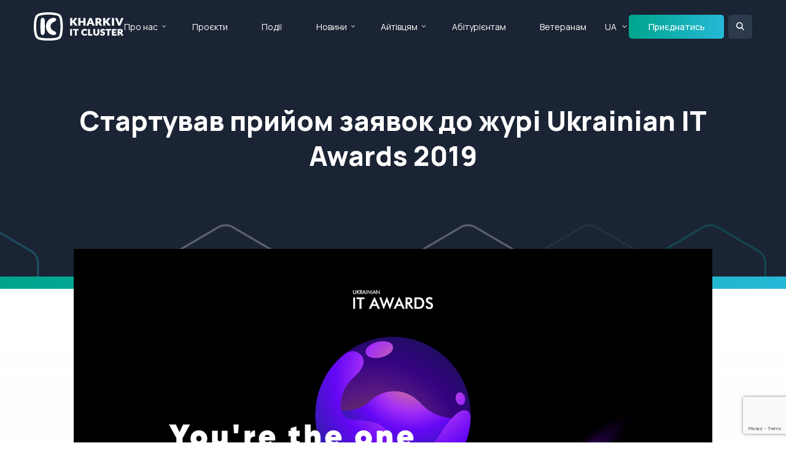

--- FILE ---
content_type: text/html; charset=utf-8
request_url: https://it-kharkiv.com/events/ua/startuvav-pryjom-zayavok-do-zhuri-ukrainian-it-awards-2019
body_size: 7506
content:
<!doctype html>
<html lang="en">

<head>
 <link media="all" rel="stylesheet" href="/cms-assets/css/main.css" nonce='b6f3a134d775fbd782616ddd316812e8'>
<meta charset="utf-8">
<meta name="viewport" content="width=device-width, initial-scale=1, shrink-to-fit=no">


    <link rel="canonical" href="https://it-kharkiv.com/events/ua/startuvav-pryjom-zayavok-do-zhuri-ukrainian-it-awards-2019">


<meta property="og:locale" content="uk_UA">
<meta property="og:type" content="article">
<meta property="og:title" content="Стартував прийом заявок до журі Ukrainian IT Awards 2019 – Kharkiv IT Cluster">
<meta property="og:description" content="">
<meta property="og:url" content="https://it-kharkiv.com/events/ua/startuvav-pryjom-zayavok-do-zhuri-ukrainian-it-awards-2019">
<meta property="og:site_name" content="Kharkiv IT Cluster">

<link rel="preconnect" href="https://fonts.googleapis.com">
<link rel="preconnect" href="https://fonts.gstatic.com" crossorigin>
<link href="https://fonts.googleapis.com/css2?family=Manrope:wght@200..800&display=swap" rel="stylesheet">

<link rel="stylesheet" href="https://code.jquery.com/ui/1.13.2/themes/base/jquery-ui.css">
<link rel="stylesheet" href="https://cdn.jsdelivr.net/npm/swiper@9/swiper-bundle.min.css">
<link rel="stylesheet" href="https://cdnjs.cloudflare.com/ajax/libs/fancybox/3.5.7/jquery.fancybox.min.css">
<link rel="stylesheet" href="/css/main.min.css">

<script src="https://code.jquery.com/jquery-3.7.1.min.js" integrity="sha256-/JqT3SQfawRcv/BIHPThkBvs0OEvtFFmqPF/lYI/Cxo=" crossorigin="anonymous"></script>
<script src="https://cdnjs.cloudflare.com/ajax/libs/jquery-migrate/3.0.1/jquery-migrate.js"></script>
<script src="https://code.jquery.com/ui/1.13.2/jquery-ui.js"></script>
<script src="https://cdn.jsdelivr.net/npm/swiper@9/swiper-bundle.min.js"></script>
<script src="https://cdnjs.cloudflare.com/ajax/libs/fancybox/3.5.7/jquery.fancybox.min.js"></script>
<script type="text/javascript" src="https://maps.googleapis.com/maps/api/js?key=AIzaSyANHh3erG5-mNfGYXzRDZA2H_jnrkfEWxg"></script>
<script src="https://kit.fontawesome.com/ed9b260dd8.js" crossorigin="anonymous"></script>
<script src="/js/jquery.main.js"></script>
<script src="/js/sort.js"></script>

<title>Стартував прийом заявок до журі Ukrainian IT Awards 2019 – Kharkiv IT Cluster</title>
<script src='https://www.google.com/recaptcha/api.js?render=6Ld5QIoUAAAAAKznGOlK7z6mgqJ8ajRUc3CK5M17' nonce='b6f3a134d775fbd782616ddd316812e8'></script>
<script src="/cms-assets/js/ecommerce/price-calculation.min.js?v=" nonce='b6f3a134d775fbd782616ddd316812e8'></script>
 
 </head>

<body>
    <div id="wrapper">
<div class="loader-holder"><div class="loader"><div></div><div></div><div></div><div></div></div></div>
<header id="header">
    <div class="container">
        <div class="logo-holder">
            <a href="#" class="nav-opener"><span></span></a>
            <div class="logo">
                <a href="/">
                    <img class="white-logo" src="/images/logo.svg" alt="">
                    <img class="colored-logo" src="/images/logo-colored.svg" alt="">
                </a>
            </div>
        </div>
        <div class="nav-holder">
            <div class="search-holder">
                <form action="/search-results" class="form">
                    <input type="search" name="SearchKeyword" placeholder="Пошук"/>
                    <button type="submit"><i class="icon-search"></i></button>
                </form>
            </div>
<nav id="nav">
	<ul class="reset-list">
<li>
	<a href="#"
>Про нас</a>
    <div class="drop-down">
        <ul class="reset-list">
<li>
	<a href="/about-us"
>Kharkiv IT Cluster</a>
</li><li>
	<a href="/it-kharkiv"
>IT Харків</a>
</li><li>
	<a href="/members"
>Усі учасники</a>
</li><li>
	<a href="/it-companies-catalog"
>Каталог IT компаній</a>
</li><li>
	<a href="/join-company"
>Приєднатися</a>
</li><li>
	<a href="/contact-us"
>Контакти</a>
</li>        </ul>
    </div>
</li><li>
	<a href="/projects"
>Проєкти</a>
</li><li>
	<a href="/events"
>Події</a>
</li><li>
	<a href="#"
>Новини</a>
    <div class="drop-down">
        <ul class="reset-list">
<li>
	<a href="/news"
>Усі новини</a>
</li><li>
	<a href="/media-about-us"
>ЗМІ про нас</a>
</li>        </ul>
    </div>
</li><li>
	<a href="#"
>Айтівцям</a>
    <div class="drop-down">
        <ul class="reset-list">
<li>
	<a href="/vacancies"
>Вакансії</a>
</li>        </ul>
    </div>
</li><li>
	<a href="https://portal-abiturienta.it-kharkiv.com/"
	target="_blank">Абітурієнтам</a>
</li><li>
	<a href="/projects/veterans2it-courses"
>Ветеранам </a>
</li>	</ul>
</nav>            <nav id="lang">
                <ul class="reset-list">
                    <li class="selected">
                        <a href="#">UA</a>
                        <div class="drop-down">
                            <ul class="reset-list">
                                <li class="selected"><a href="#">UA</a></li>
                                <li><a class="languageChangeButton" data-lang="to-eng" href="">EN</a></li>
                            </ul>
                        </div>
                    </li>
                </ul>
            </nav>
            <div class="info-holder">
                <ul class="company-info">
                    <li>
                        <i class="icon icon-location"></i>
                        <div class="text">
                            <address>м. Харків, <br> вул. Громадянська, 11/13</address>
                        </div>
                    </li>
                    <li>
                        <i class="icon icon-phone"></i>
                        <div class="text">
                            <a href="tel:+38(073)658-88-46">+38(073)658-88-46</a> <br>
                            <a href="tel:+38(050)658-88-46">+38(050)658-88-46</a>
                        </div>
                    </li>
                    <li>
                        <i class="icon icon-email"></i>
                        <div class="text">
                            <a href="mailto: info@it-kharkiv.com"> info@it-kharkiv.com</a>
                        </div>
                    </li>
                </ul>
                <ul class="social-networks">
                    <li><a href="https://www.facebook.com/kharkivitcluster/"><i class="icon icon-facebook"></i></a></li>
                    <li><a href="https://www.instagram.com/kharkiv.it.cluster/"><i class="icon icon-instagram"></i></a></li>
                    <li><a href=""><i class="icon icon-twitter"></i></a></li>
                    <li><a href="https://www.linkedin.com/company/kharkiv-it-cluster"><i class="icon icon-linkedin2"></i></a></li>
                </ul>
            </div>
        </div>
        <a href="/join-company" class="btn small">Приєднатись</a>
        <div class="header-search">
            <a href="#" class="search-opener"></a>
            <div class="form-holder">
                <form action="/search-results" class="form">
                    <input type="search" name="SearchKeyword" placeholder="Пошук"/>
                    <button type="submit"><i class="icon icon-search"></i></button>
                </form>
            </div>
        </div>
    </div>
</header>        <main id="main" role="main">


    <section class="banner">
        <div class="container">
            <div class="text">
                <h1>Стартував прийом заявок до журі Ukrainian IT Awards 2019</h1>
            </div>
        </div>
    </section>
            <section class="section module-detail-section corner-top"  data-cms_ose_item_id="71222" data-cms_ose_reload_page="true" style="position: relative">
    <div class="container">
        <div class="content03">
                    <img class="main-img" src="/images/2019/06/IT-AWARD-Jury_1280x720.png?width=1040&height=582&mode=crop" alt="">
            <div class="row-holder event-detail">
                <div class="col-3">
                    <p class="date-icon"><i class="icon icon-calendar"></i> Дата події:</p>
                        <strong class="date"><span>07</span> Серпня 2019</strong>
                </div>
                <div class="col-3">
                    <p class="location"><i class="icon icon-time"></i> Час проведення</p>
                    <time class="date">00:00 </time>
                </div>
                <div class="col-3">
                    <p class="location"><i class="icon icon-location"></i> Місце проведення</p>
                    <address>м. Київ, Паркова дорога 16а
</address>
                </div>
            </div>
            
            
            
            <div class="content04">
                <div class="text-holder">
                </div>
            </div>
            
            <div class="content04">
                <div class="text-holder">
                    <a href="https://itukraine.org.ua/"><span>Асоціація «ІТ Ukraine»</span></a><span> оголошує про старт прийому заявок на участь у почесному журі всеукраїнського незалежного щорічного  конкурсу</span><a href="https://itawards.ua/ua/"><span> «Ukrainian IT Awards 2019»</span></a><span>.</span>
<span>Ukrainian IT Awards – це некомерційний проект, покликаний знайти та відзначити найкращих професіоналів ІТ- галузі в різних спеціалізаціях та напрямках. Цього року в рамках конкурсу буде обрано кращих з кращих у 10 номінаціях: DevOps, Design, Business Analysis, Software Engineering, Software Architecture, Research, Quality Assurance, Project Management, Product Management та IT Education.</span>
<span>До обов'язків журі конкурсу входитиме аналіз здобутків, професійних досягнень кандидатів, а також індивідуальні співбесіди з фіналістами та обрання переможців.</span>
<span>«Щороку у роботі над обранням кращих ІТ-спеціалістів України ми збираємо провідних технологічних експертів галузі – говорить  Deputy Director of Business Development Асоціації та координатор Ukrainian IT Awards Тетяна Назарчук. – Надзвичайно приємно, що з кожним роком все більше експертів готові приділити свій час та досвід цьому проекту. Так, торік ми отримали понад 100 заявок від кандидатів в журі. Експертна рада конкурсу ретельно обирає кандидатів, фокусуючись, по-перше, на досвіді кандидатів, а по-друге, на балансі представників різних компаній у кожній номінації».</span>
<span>Прийом заявок триватиме з 26 травня до 6 червня 2019 року. Для того, щоб подати заявку на участь у складі журі Ukrainian IT Awards, необхідно </span><a href="https://itawards.ua/ua/#nomination-940"><span>заповнити аплікаційну форму на сайті</span></a><span> конкурсу. </span>
<span>Імена переможців Ukrainian IT Awards будуть оголошені на урочистій церемонії нагородження, яка відбудеться 7 вересня 2019 року у Києві.</span>
<span>Якщо ви маєте питання або пропозицію пишіть на електронну адресу </span><a href="mailto:office@itukraine.org.ua"><span>office@itukraine.org.ua</span></a><span> або телефонуйте за номером +38 099 266 39 03.</span>
<span>Стежити за новинами та перебігом конкурcу можна на офіційних Facebook-сторінках </span><a href="https://www.facebook.com/itukraine.org.ua/"><span>Асоціації</span></a><span> та </span><a href="https://www.facebook.com/itawards.ua"><span>Ukrainian IT Awards</span></a><span>. </span>
                </div>
            </div>
            
            <div class="content06">

                <div class="row-holder speakers-list">

                </div>
            </div>
        </div>
    </div>
<button data-cms_ose_edit_item_button="71222" class="cms_ose_editing_button" style="z-index:98;"><svg xmlns="http://www.w3.org/2000/svg" viewBox="0 0 500 500"><defs><style>.cms_ose_editing_button__style-1 { fill: #0091ea;}.cms_ose_editing_button__style-2 { fill: #fff; }</style></defs><g id="layer-2" data-name="layer 2"><g id="layer-1-2" data-name="layer-1"> <circle class="cms_ose_editing_button__style-1" cx="250" cy="250" r="250" /><path class="cms_ose_editing_button__style-2" d="M297.26,150.29a27,27,0,0,1,38.21,0l16.62,16.63a27,27,0,0,1,0,38.2l-20.41,20.41-54.83-54.82Zm24.89,84.77-98.36,98.32A37.07,37.07,0,0,1,208,342.74l-50.75,14.93a9.49,9.49,0,0,1-10-2.91,9.27,9.27,0,0,1-2.55-9.66l14.92-50.74A37.31,37.31,0,0,1,169,278.59l98.33-98.34Z" /></g></g></svg></button>
<button data-cms_ose_delete_item_button="71222" class="cms_ose_editing_button" style="z-index:98;"><svg xmlns="http://www.w3.org/2000/svg" viewBox="0 0 500 500"><defs><style>.cms_ose_editing_button__style-1 {  fill: #0091ea;   }.cms_ose_editing_button__style-2 {   fill: #fff;    }</style></defs><g id="layer-2" data-name="layer 2"> <g id="layer-1-2" data-name="layer-1"> <circle class="cms_ose_editing_button__style-1" cx="250" cy="250" r="250" /> <path class="cms_ose_editing_button__style-2" d="M212.53,150.08a13.44,13.44,0,0,1,12-7.44H275.2a13.44,13.44,0,0,1,12,7.44l3,6h40.38a13.46,13.46,0,1,1,0,26.92H169.12a13.46,13.46,0,0,1,0-26.92H209.5ZM321.72,338.69A20.23,20.23,0,0,1,301.58,358H198.19A20.25,20.25,0,0,1,178,338.69l-9.29-142.21h161.9Z" /> </g> </g></svg></button>
</section>

<section class="section">
    <div class="text-center">
        <p class="intro-p">Стартував прийом заявок до журі Ukrainian IT Awards 2019</p>
            <p class="h1">Подія завершена</p>
    </div>
</section>

<div class="popup fancybox-content" id="booking-popup" style="display: none;">
    <h3>Реєстрація</h3>
<form action="/forms/cases.ashx?form=booking_form&isSubscription=false" name="booking_form"  method="post" enctype="multipart/form-data">
	<input type="text" id="FirstName" name="FirstName" placeholder="Ім’я">
	<input type="text" id="LastName" name="LastName" placeholder="Прізвище">
	<input type="email" id="Email" name="Email" required placeholder="Email">
	<input type="hidden" name="Payment_ModuleItemId" value="71222"/>
	<input type="text" data-event_one_item_price="0" name="Payment_ItemQuantity" value="1"/>
	<select id="Payment_Type" name="Payment_Type">
    	<option value="CreditCard">Credit Card</option>
    	<option value="Paypal">Paypal</option>
    	<option value="Free">Free Payment</option>
    	<option value="Cash">Cash</option>
    	<option value="EFT">EFT</option>
    	<option value="Cheque">Cheque</option>
    	<option value="MoneyOrder">Money Order</option>
	</select>
<div id="paymentFields_booking_form" class="0_payment_wrapper"></div>
<input type="hidden" name="Payment_Data"/>
<input type="hidden" name="Payment_Data_Descriptor"/>
<div id="paymentErrors_booking_form" role="alert"></div>
	<input type="hidden" name="Payment_Amount" value="0"/>
	<input type="text" disabled="disabled" id="PaymentTotalCost" value="0"/>
	<script>
 		'use strict';grecaptcha.ready(function(){function e(a){grecaptcha.execute("6Ld5QIoUAAAAAKznGOlK7z6mgqJ8ajRUc3CK5M17",{action:'general_form_booking_form'}).then(function(b){document.querySelector(".g-recaptcha-response-v3-booking_form").value=b;a&&a()})}window.customFormSubmit=new Event("customFormSubmit");let a=document.querySelector(".g-recaptcha-response-v3-booking_form").closest("form");if(null!=a){let d=!0,b=0,c=document.getElementById("paymentFields_"+a.getAttribute("name"));a.onsubmit = function(f){f.preventDefault(); if (!a.classList.contains("form-validation-error")){if(d)return b++,d=!1,a.CMS_CustomSubmit=new Event("CMS_CustomSubmit",{cancelable:!0}),e(function(){c?"true"===c.dataset.paymentEnabled?(a.dispatchEvent(window.customFormSubmit),b=0,d=!0):a.dispatchEvent(window.customFormSubmit):(a.CMS_CustomSubmit.data={form:a},a.dispatchEvent(a.CMS_CustomSubmit))}),!1;0<b&&b++;if(1<b)return alert("Form submission is in progress."),!1}};c||a.addEventListener("CMS_CustomSubmit",function(c){ c.defaultPrevented ? (b = 0, d = !0) : a.submit()})}else e()}); 
	</script>
	<input type="hidden" class="g-recaptcha-response-v3-booking_form" name="g-recaptcha-response-v3">
	<input class="btn" type="submit" value="Підтвердити">
</form></div>

<section class="section email-section">
   <div class="alt-holder">
       <div class="container">
           <h2>Підписка на email-розсилку</h2>
           <p>Бажаєте бути в курсі свіжих подій IT-сфери регіону? <br>
               Підпишіться на нашу розсилку!</p>
<form class="form" action="/forms/cases.ashx?form=mailing-list&isSubscription=false" name="mailing-list"  method="post" enctype="multipart/form-data">
	<input type="text" id="FirstName" name="FirstName" placeholder="Ім’я *" required>
	<input type="email" id="Email" name="Email"  placeholder="Email *" required>
	<script>
 		'use strict';grecaptcha.ready(function(){function e(a){grecaptcha.execute("6Ld5QIoUAAAAAKznGOlK7z6mgqJ8ajRUc3CK5M17",{action:'general_form_mailing_list'}).then(function(b){document.querySelector(".g-recaptcha-response-v3-mailing-list").value=b;a&&a()})}window.customFormSubmit=new Event("customFormSubmit");let a=document.querySelector(".g-recaptcha-response-v3-mailing-list").closest("form");if(null!=a){let d=!0,b=0,c=document.getElementById("paymentFields_"+a.getAttribute("name"));a.onsubmit = function(f){f.preventDefault(); if (!a.classList.contains("form-validation-error")){if(d)return b++,d=!1,a.CMS_CustomSubmit=new Event("CMS_CustomSubmit",{cancelable:!0}),e(function(){c?"true"===c.dataset.paymentEnabled?(a.dispatchEvent(window.customFormSubmit),b=0,d=!0):a.dispatchEvent(window.customFormSubmit):(a.CMS_CustomSubmit.data={form:a},a.dispatchEvent(a.CMS_CustomSubmit))}),!1;0<b&&b++;if(1<b)return alert("Form submission is in progress."),!1}};c||a.addEventListener("CMS_CustomSubmit",function(c){ c.defaultPrevented ? (b = 0, d = !0) : a.submit()})}else e()}); 
	</script>
	<input type="hidden" class="g-recaptcha-response-v3-mailing-list" name="g-recaptcha-response-v3">
	<input type="submit" class="btn" value="Підписатися">
</form>       </div>
   </div>
</section>        </main>
<footer id="footer" class="footer">
    <div class="container">
        <div class="row-holder mobile-hide">
            <div class="col-2">
                <p class="h6">Про нас</p>
<ul class="footer-nav">
<li>
	<a href="/about-us"
>Kharkiv IT Cluster</a>
</li><li>
	<a href="/it-kharkiv"
>IT Харків</a>
</li><li>
	<a href="/members"
>Усі учасники</a>
</li><li>
	<a href="/it-companies-catalog"
>Каталог IT компаній</a>
</li><li>
	<a href="/join-company"
>Приєднатися</a>
</li><li>
	<a href="/contact-us"
>Контакти</a>
</li></ul>            </div>
            <div class="col-2">
                <p class="h6">Проєкти</p>
<ul class="footer-nav">
<li>
	<a href="/projects"
>Усі проєкти</a>
</li><li>
	<a href="#"
>Ветеранам</a>
</li></ul>            </div>
            <div class="col-2">
                <p class="h6">Події</p>
<ul class="footer-nav">
<li>
	<a href="/events"
>Майбутні</a>
</li><li>
	<a href="/events-calendar"
>Календар</a>
</li><li>
	<a href="/events-archive"
>Архів подій</a>
</li><li>
	<a href="/add-event"
>Додати подію</a>
</li></ul>            </div>
            <div class="col-2">
                <p class="h6">Новини</p>
<ul class="footer-nav">
<li>
	<a href="/news/"
>Усі новини</a>
</li><li>
	<a href="/media-about-us"
>ЗМІ про нас</a>
</li></ul>            </div>
            <div class="col-2">
                <p class="h6">Спеціалісту</p>
<ul class="footer-nav">
<li>
	<a href="/projects/it-community"
>IT Community</a>
</li><li>
	<a href="/vacancies"
>Вакансії учасників кластера</a>
</li></ul>            </div>
            <div class="col-2">
                <p class="h6">Абітурієнтові</p>
<ul class="footer-nav">
<li>
	<a href="https://portal-abiturienta.it-kharkiv.com/"
	target="_blank">Портал Абітурієнта</a>
</li><li>
	<a href="https://portal-abiturienta.it-kharkiv.com/universities"
>Навчальні заклади</a>
</li><li>
	<a href="https://portal-abiturienta.it-kharkiv.com/%D0%B2%D1%81%D1%82%D1%83%D0%BF-2023"
>Вступна кампанія</a>
</li></ul>            </div>
        </div>
        <section class="info-section contact-info">
            <div class="row-holder">
                <div class="col-3">
                    <div class="logo">
                        <a href="/"><img width="158px" src="/images/logo-colored.svg" alt="it cluster kharkiv"></a>
                    </div>
                </div>
                <div class="col-3">
                    <div class="info">
                        <i class="icon icon-location"></i>
                        <div class="text">
                            <address>м. Харків, <br> вул. Громадянська, 11/13</address>
                        </div>
                    </div>
                </div>
                <div class="col-3">
                    <div class="info">
                        <i class="icon icon-phone"></i>
                        <div class="text">
                            <a href="tel:+38(073)658-88-46">+38(073)658-88-46</a> <br>
                            <a href="tel:+38(050)658-88-46">+38(050)658-88-46</a>
                        </div>
                    </div>
                </div>
                <div class="col-3">
                    <div class="info">
                        <i class="icon icon-email"></i>
                        <div class="text">
                            <a href="mailto: info@it-kharkiv.com"> info@it-kharkiv.com</a>
                        </div>
                    </div>
                </div>
            </div>
<ul class="social-networks">
    <li><a href="https://www.facebook.com/kharkivitcluster/" target="_blank"><i class="icon fa-brands fa-facebook-f"></i></a></li>
    <li><a href="https://www.instagram.com/kharkiv.it.cluster/" target="_blank"><i class="icon fa-brands fa-instagram"></i></a></li>
    <li><a href="https://x.com/kharkivit" target="_blank"><i class="icon fa-brands fa-x-twitter"></i></a></li>
    <li><a href="https://www.linkedin.com/company/kharkiv-it-cluster" target="_blank"><i class="icon fa-brands fa-linkedin-in"></i></a></li>
    <li><a href="https://www.youtube.com/channel/UCr7jkDb4gbAaNwpDR7Xtm8Q" target="_blank"><i class="icon fa-brands fa-youtube"></i></a></li>
</ul>            <p class="copy">Copyrights 2025 © Kharkiv IT Cluster.</p>
            <p class="creator">Powered by <a href="https://webinone.com/" target="_blank"><img width="109px" src="/images/logo-webinone.svg" alt="Webinone Logo"></a></p>
        </section>
    </div>
</footer>
<a href="#" class="back-to-top"><i class="icon icon-arrow-right"></i></a>    </div>
</body>

</html>

--- FILE ---
content_type: text/html; charset=utf-8
request_url: https://www.google.com/recaptcha/api2/anchor?ar=1&k=6Ld5QIoUAAAAAKznGOlK7z6mgqJ8ajRUc3CK5M17&co=aHR0cHM6Ly9pdC1raGFya2l2LmNvbTo0NDM.&hl=en&v=PoyoqOPhxBO7pBk68S4YbpHZ&size=invisible&anchor-ms=20000&execute-ms=30000&cb=3rl5je4j85o6
body_size: 48489
content:
<!DOCTYPE HTML><html dir="ltr" lang="en"><head><meta http-equiv="Content-Type" content="text/html; charset=UTF-8">
<meta http-equiv="X-UA-Compatible" content="IE=edge">
<title>reCAPTCHA</title>
<style type="text/css">
/* cyrillic-ext */
@font-face {
  font-family: 'Roboto';
  font-style: normal;
  font-weight: 400;
  font-stretch: 100%;
  src: url(//fonts.gstatic.com/s/roboto/v48/KFO7CnqEu92Fr1ME7kSn66aGLdTylUAMa3GUBHMdazTgWw.woff2) format('woff2');
  unicode-range: U+0460-052F, U+1C80-1C8A, U+20B4, U+2DE0-2DFF, U+A640-A69F, U+FE2E-FE2F;
}
/* cyrillic */
@font-face {
  font-family: 'Roboto';
  font-style: normal;
  font-weight: 400;
  font-stretch: 100%;
  src: url(//fonts.gstatic.com/s/roboto/v48/KFO7CnqEu92Fr1ME7kSn66aGLdTylUAMa3iUBHMdazTgWw.woff2) format('woff2');
  unicode-range: U+0301, U+0400-045F, U+0490-0491, U+04B0-04B1, U+2116;
}
/* greek-ext */
@font-face {
  font-family: 'Roboto';
  font-style: normal;
  font-weight: 400;
  font-stretch: 100%;
  src: url(//fonts.gstatic.com/s/roboto/v48/KFO7CnqEu92Fr1ME7kSn66aGLdTylUAMa3CUBHMdazTgWw.woff2) format('woff2');
  unicode-range: U+1F00-1FFF;
}
/* greek */
@font-face {
  font-family: 'Roboto';
  font-style: normal;
  font-weight: 400;
  font-stretch: 100%;
  src: url(//fonts.gstatic.com/s/roboto/v48/KFO7CnqEu92Fr1ME7kSn66aGLdTylUAMa3-UBHMdazTgWw.woff2) format('woff2');
  unicode-range: U+0370-0377, U+037A-037F, U+0384-038A, U+038C, U+038E-03A1, U+03A3-03FF;
}
/* math */
@font-face {
  font-family: 'Roboto';
  font-style: normal;
  font-weight: 400;
  font-stretch: 100%;
  src: url(//fonts.gstatic.com/s/roboto/v48/KFO7CnqEu92Fr1ME7kSn66aGLdTylUAMawCUBHMdazTgWw.woff2) format('woff2');
  unicode-range: U+0302-0303, U+0305, U+0307-0308, U+0310, U+0312, U+0315, U+031A, U+0326-0327, U+032C, U+032F-0330, U+0332-0333, U+0338, U+033A, U+0346, U+034D, U+0391-03A1, U+03A3-03A9, U+03B1-03C9, U+03D1, U+03D5-03D6, U+03F0-03F1, U+03F4-03F5, U+2016-2017, U+2034-2038, U+203C, U+2040, U+2043, U+2047, U+2050, U+2057, U+205F, U+2070-2071, U+2074-208E, U+2090-209C, U+20D0-20DC, U+20E1, U+20E5-20EF, U+2100-2112, U+2114-2115, U+2117-2121, U+2123-214F, U+2190, U+2192, U+2194-21AE, U+21B0-21E5, U+21F1-21F2, U+21F4-2211, U+2213-2214, U+2216-22FF, U+2308-230B, U+2310, U+2319, U+231C-2321, U+2336-237A, U+237C, U+2395, U+239B-23B7, U+23D0, U+23DC-23E1, U+2474-2475, U+25AF, U+25B3, U+25B7, U+25BD, U+25C1, U+25CA, U+25CC, U+25FB, U+266D-266F, U+27C0-27FF, U+2900-2AFF, U+2B0E-2B11, U+2B30-2B4C, U+2BFE, U+3030, U+FF5B, U+FF5D, U+1D400-1D7FF, U+1EE00-1EEFF;
}
/* symbols */
@font-face {
  font-family: 'Roboto';
  font-style: normal;
  font-weight: 400;
  font-stretch: 100%;
  src: url(//fonts.gstatic.com/s/roboto/v48/KFO7CnqEu92Fr1ME7kSn66aGLdTylUAMaxKUBHMdazTgWw.woff2) format('woff2');
  unicode-range: U+0001-000C, U+000E-001F, U+007F-009F, U+20DD-20E0, U+20E2-20E4, U+2150-218F, U+2190, U+2192, U+2194-2199, U+21AF, U+21E6-21F0, U+21F3, U+2218-2219, U+2299, U+22C4-22C6, U+2300-243F, U+2440-244A, U+2460-24FF, U+25A0-27BF, U+2800-28FF, U+2921-2922, U+2981, U+29BF, U+29EB, U+2B00-2BFF, U+4DC0-4DFF, U+FFF9-FFFB, U+10140-1018E, U+10190-1019C, U+101A0, U+101D0-101FD, U+102E0-102FB, U+10E60-10E7E, U+1D2C0-1D2D3, U+1D2E0-1D37F, U+1F000-1F0FF, U+1F100-1F1AD, U+1F1E6-1F1FF, U+1F30D-1F30F, U+1F315, U+1F31C, U+1F31E, U+1F320-1F32C, U+1F336, U+1F378, U+1F37D, U+1F382, U+1F393-1F39F, U+1F3A7-1F3A8, U+1F3AC-1F3AF, U+1F3C2, U+1F3C4-1F3C6, U+1F3CA-1F3CE, U+1F3D4-1F3E0, U+1F3ED, U+1F3F1-1F3F3, U+1F3F5-1F3F7, U+1F408, U+1F415, U+1F41F, U+1F426, U+1F43F, U+1F441-1F442, U+1F444, U+1F446-1F449, U+1F44C-1F44E, U+1F453, U+1F46A, U+1F47D, U+1F4A3, U+1F4B0, U+1F4B3, U+1F4B9, U+1F4BB, U+1F4BF, U+1F4C8-1F4CB, U+1F4D6, U+1F4DA, U+1F4DF, U+1F4E3-1F4E6, U+1F4EA-1F4ED, U+1F4F7, U+1F4F9-1F4FB, U+1F4FD-1F4FE, U+1F503, U+1F507-1F50B, U+1F50D, U+1F512-1F513, U+1F53E-1F54A, U+1F54F-1F5FA, U+1F610, U+1F650-1F67F, U+1F687, U+1F68D, U+1F691, U+1F694, U+1F698, U+1F6AD, U+1F6B2, U+1F6B9-1F6BA, U+1F6BC, U+1F6C6-1F6CF, U+1F6D3-1F6D7, U+1F6E0-1F6EA, U+1F6F0-1F6F3, U+1F6F7-1F6FC, U+1F700-1F7FF, U+1F800-1F80B, U+1F810-1F847, U+1F850-1F859, U+1F860-1F887, U+1F890-1F8AD, U+1F8B0-1F8BB, U+1F8C0-1F8C1, U+1F900-1F90B, U+1F93B, U+1F946, U+1F984, U+1F996, U+1F9E9, U+1FA00-1FA6F, U+1FA70-1FA7C, U+1FA80-1FA89, U+1FA8F-1FAC6, U+1FACE-1FADC, U+1FADF-1FAE9, U+1FAF0-1FAF8, U+1FB00-1FBFF;
}
/* vietnamese */
@font-face {
  font-family: 'Roboto';
  font-style: normal;
  font-weight: 400;
  font-stretch: 100%;
  src: url(//fonts.gstatic.com/s/roboto/v48/KFO7CnqEu92Fr1ME7kSn66aGLdTylUAMa3OUBHMdazTgWw.woff2) format('woff2');
  unicode-range: U+0102-0103, U+0110-0111, U+0128-0129, U+0168-0169, U+01A0-01A1, U+01AF-01B0, U+0300-0301, U+0303-0304, U+0308-0309, U+0323, U+0329, U+1EA0-1EF9, U+20AB;
}
/* latin-ext */
@font-face {
  font-family: 'Roboto';
  font-style: normal;
  font-weight: 400;
  font-stretch: 100%;
  src: url(//fonts.gstatic.com/s/roboto/v48/KFO7CnqEu92Fr1ME7kSn66aGLdTylUAMa3KUBHMdazTgWw.woff2) format('woff2');
  unicode-range: U+0100-02BA, U+02BD-02C5, U+02C7-02CC, U+02CE-02D7, U+02DD-02FF, U+0304, U+0308, U+0329, U+1D00-1DBF, U+1E00-1E9F, U+1EF2-1EFF, U+2020, U+20A0-20AB, U+20AD-20C0, U+2113, U+2C60-2C7F, U+A720-A7FF;
}
/* latin */
@font-face {
  font-family: 'Roboto';
  font-style: normal;
  font-weight: 400;
  font-stretch: 100%;
  src: url(//fonts.gstatic.com/s/roboto/v48/KFO7CnqEu92Fr1ME7kSn66aGLdTylUAMa3yUBHMdazQ.woff2) format('woff2');
  unicode-range: U+0000-00FF, U+0131, U+0152-0153, U+02BB-02BC, U+02C6, U+02DA, U+02DC, U+0304, U+0308, U+0329, U+2000-206F, U+20AC, U+2122, U+2191, U+2193, U+2212, U+2215, U+FEFF, U+FFFD;
}
/* cyrillic-ext */
@font-face {
  font-family: 'Roboto';
  font-style: normal;
  font-weight: 500;
  font-stretch: 100%;
  src: url(//fonts.gstatic.com/s/roboto/v48/KFO7CnqEu92Fr1ME7kSn66aGLdTylUAMa3GUBHMdazTgWw.woff2) format('woff2');
  unicode-range: U+0460-052F, U+1C80-1C8A, U+20B4, U+2DE0-2DFF, U+A640-A69F, U+FE2E-FE2F;
}
/* cyrillic */
@font-face {
  font-family: 'Roboto';
  font-style: normal;
  font-weight: 500;
  font-stretch: 100%;
  src: url(//fonts.gstatic.com/s/roboto/v48/KFO7CnqEu92Fr1ME7kSn66aGLdTylUAMa3iUBHMdazTgWw.woff2) format('woff2');
  unicode-range: U+0301, U+0400-045F, U+0490-0491, U+04B0-04B1, U+2116;
}
/* greek-ext */
@font-face {
  font-family: 'Roboto';
  font-style: normal;
  font-weight: 500;
  font-stretch: 100%;
  src: url(//fonts.gstatic.com/s/roboto/v48/KFO7CnqEu92Fr1ME7kSn66aGLdTylUAMa3CUBHMdazTgWw.woff2) format('woff2');
  unicode-range: U+1F00-1FFF;
}
/* greek */
@font-face {
  font-family: 'Roboto';
  font-style: normal;
  font-weight: 500;
  font-stretch: 100%;
  src: url(//fonts.gstatic.com/s/roboto/v48/KFO7CnqEu92Fr1ME7kSn66aGLdTylUAMa3-UBHMdazTgWw.woff2) format('woff2');
  unicode-range: U+0370-0377, U+037A-037F, U+0384-038A, U+038C, U+038E-03A1, U+03A3-03FF;
}
/* math */
@font-face {
  font-family: 'Roboto';
  font-style: normal;
  font-weight: 500;
  font-stretch: 100%;
  src: url(//fonts.gstatic.com/s/roboto/v48/KFO7CnqEu92Fr1ME7kSn66aGLdTylUAMawCUBHMdazTgWw.woff2) format('woff2');
  unicode-range: U+0302-0303, U+0305, U+0307-0308, U+0310, U+0312, U+0315, U+031A, U+0326-0327, U+032C, U+032F-0330, U+0332-0333, U+0338, U+033A, U+0346, U+034D, U+0391-03A1, U+03A3-03A9, U+03B1-03C9, U+03D1, U+03D5-03D6, U+03F0-03F1, U+03F4-03F5, U+2016-2017, U+2034-2038, U+203C, U+2040, U+2043, U+2047, U+2050, U+2057, U+205F, U+2070-2071, U+2074-208E, U+2090-209C, U+20D0-20DC, U+20E1, U+20E5-20EF, U+2100-2112, U+2114-2115, U+2117-2121, U+2123-214F, U+2190, U+2192, U+2194-21AE, U+21B0-21E5, U+21F1-21F2, U+21F4-2211, U+2213-2214, U+2216-22FF, U+2308-230B, U+2310, U+2319, U+231C-2321, U+2336-237A, U+237C, U+2395, U+239B-23B7, U+23D0, U+23DC-23E1, U+2474-2475, U+25AF, U+25B3, U+25B7, U+25BD, U+25C1, U+25CA, U+25CC, U+25FB, U+266D-266F, U+27C0-27FF, U+2900-2AFF, U+2B0E-2B11, U+2B30-2B4C, U+2BFE, U+3030, U+FF5B, U+FF5D, U+1D400-1D7FF, U+1EE00-1EEFF;
}
/* symbols */
@font-face {
  font-family: 'Roboto';
  font-style: normal;
  font-weight: 500;
  font-stretch: 100%;
  src: url(//fonts.gstatic.com/s/roboto/v48/KFO7CnqEu92Fr1ME7kSn66aGLdTylUAMaxKUBHMdazTgWw.woff2) format('woff2');
  unicode-range: U+0001-000C, U+000E-001F, U+007F-009F, U+20DD-20E0, U+20E2-20E4, U+2150-218F, U+2190, U+2192, U+2194-2199, U+21AF, U+21E6-21F0, U+21F3, U+2218-2219, U+2299, U+22C4-22C6, U+2300-243F, U+2440-244A, U+2460-24FF, U+25A0-27BF, U+2800-28FF, U+2921-2922, U+2981, U+29BF, U+29EB, U+2B00-2BFF, U+4DC0-4DFF, U+FFF9-FFFB, U+10140-1018E, U+10190-1019C, U+101A0, U+101D0-101FD, U+102E0-102FB, U+10E60-10E7E, U+1D2C0-1D2D3, U+1D2E0-1D37F, U+1F000-1F0FF, U+1F100-1F1AD, U+1F1E6-1F1FF, U+1F30D-1F30F, U+1F315, U+1F31C, U+1F31E, U+1F320-1F32C, U+1F336, U+1F378, U+1F37D, U+1F382, U+1F393-1F39F, U+1F3A7-1F3A8, U+1F3AC-1F3AF, U+1F3C2, U+1F3C4-1F3C6, U+1F3CA-1F3CE, U+1F3D4-1F3E0, U+1F3ED, U+1F3F1-1F3F3, U+1F3F5-1F3F7, U+1F408, U+1F415, U+1F41F, U+1F426, U+1F43F, U+1F441-1F442, U+1F444, U+1F446-1F449, U+1F44C-1F44E, U+1F453, U+1F46A, U+1F47D, U+1F4A3, U+1F4B0, U+1F4B3, U+1F4B9, U+1F4BB, U+1F4BF, U+1F4C8-1F4CB, U+1F4D6, U+1F4DA, U+1F4DF, U+1F4E3-1F4E6, U+1F4EA-1F4ED, U+1F4F7, U+1F4F9-1F4FB, U+1F4FD-1F4FE, U+1F503, U+1F507-1F50B, U+1F50D, U+1F512-1F513, U+1F53E-1F54A, U+1F54F-1F5FA, U+1F610, U+1F650-1F67F, U+1F687, U+1F68D, U+1F691, U+1F694, U+1F698, U+1F6AD, U+1F6B2, U+1F6B9-1F6BA, U+1F6BC, U+1F6C6-1F6CF, U+1F6D3-1F6D7, U+1F6E0-1F6EA, U+1F6F0-1F6F3, U+1F6F7-1F6FC, U+1F700-1F7FF, U+1F800-1F80B, U+1F810-1F847, U+1F850-1F859, U+1F860-1F887, U+1F890-1F8AD, U+1F8B0-1F8BB, U+1F8C0-1F8C1, U+1F900-1F90B, U+1F93B, U+1F946, U+1F984, U+1F996, U+1F9E9, U+1FA00-1FA6F, U+1FA70-1FA7C, U+1FA80-1FA89, U+1FA8F-1FAC6, U+1FACE-1FADC, U+1FADF-1FAE9, U+1FAF0-1FAF8, U+1FB00-1FBFF;
}
/* vietnamese */
@font-face {
  font-family: 'Roboto';
  font-style: normal;
  font-weight: 500;
  font-stretch: 100%;
  src: url(//fonts.gstatic.com/s/roboto/v48/KFO7CnqEu92Fr1ME7kSn66aGLdTylUAMa3OUBHMdazTgWw.woff2) format('woff2');
  unicode-range: U+0102-0103, U+0110-0111, U+0128-0129, U+0168-0169, U+01A0-01A1, U+01AF-01B0, U+0300-0301, U+0303-0304, U+0308-0309, U+0323, U+0329, U+1EA0-1EF9, U+20AB;
}
/* latin-ext */
@font-face {
  font-family: 'Roboto';
  font-style: normal;
  font-weight: 500;
  font-stretch: 100%;
  src: url(//fonts.gstatic.com/s/roboto/v48/KFO7CnqEu92Fr1ME7kSn66aGLdTylUAMa3KUBHMdazTgWw.woff2) format('woff2');
  unicode-range: U+0100-02BA, U+02BD-02C5, U+02C7-02CC, U+02CE-02D7, U+02DD-02FF, U+0304, U+0308, U+0329, U+1D00-1DBF, U+1E00-1E9F, U+1EF2-1EFF, U+2020, U+20A0-20AB, U+20AD-20C0, U+2113, U+2C60-2C7F, U+A720-A7FF;
}
/* latin */
@font-face {
  font-family: 'Roboto';
  font-style: normal;
  font-weight: 500;
  font-stretch: 100%;
  src: url(//fonts.gstatic.com/s/roboto/v48/KFO7CnqEu92Fr1ME7kSn66aGLdTylUAMa3yUBHMdazQ.woff2) format('woff2');
  unicode-range: U+0000-00FF, U+0131, U+0152-0153, U+02BB-02BC, U+02C6, U+02DA, U+02DC, U+0304, U+0308, U+0329, U+2000-206F, U+20AC, U+2122, U+2191, U+2193, U+2212, U+2215, U+FEFF, U+FFFD;
}
/* cyrillic-ext */
@font-face {
  font-family: 'Roboto';
  font-style: normal;
  font-weight: 900;
  font-stretch: 100%;
  src: url(//fonts.gstatic.com/s/roboto/v48/KFO7CnqEu92Fr1ME7kSn66aGLdTylUAMa3GUBHMdazTgWw.woff2) format('woff2');
  unicode-range: U+0460-052F, U+1C80-1C8A, U+20B4, U+2DE0-2DFF, U+A640-A69F, U+FE2E-FE2F;
}
/* cyrillic */
@font-face {
  font-family: 'Roboto';
  font-style: normal;
  font-weight: 900;
  font-stretch: 100%;
  src: url(//fonts.gstatic.com/s/roboto/v48/KFO7CnqEu92Fr1ME7kSn66aGLdTylUAMa3iUBHMdazTgWw.woff2) format('woff2');
  unicode-range: U+0301, U+0400-045F, U+0490-0491, U+04B0-04B1, U+2116;
}
/* greek-ext */
@font-face {
  font-family: 'Roboto';
  font-style: normal;
  font-weight: 900;
  font-stretch: 100%;
  src: url(//fonts.gstatic.com/s/roboto/v48/KFO7CnqEu92Fr1ME7kSn66aGLdTylUAMa3CUBHMdazTgWw.woff2) format('woff2');
  unicode-range: U+1F00-1FFF;
}
/* greek */
@font-face {
  font-family: 'Roboto';
  font-style: normal;
  font-weight: 900;
  font-stretch: 100%;
  src: url(//fonts.gstatic.com/s/roboto/v48/KFO7CnqEu92Fr1ME7kSn66aGLdTylUAMa3-UBHMdazTgWw.woff2) format('woff2');
  unicode-range: U+0370-0377, U+037A-037F, U+0384-038A, U+038C, U+038E-03A1, U+03A3-03FF;
}
/* math */
@font-face {
  font-family: 'Roboto';
  font-style: normal;
  font-weight: 900;
  font-stretch: 100%;
  src: url(//fonts.gstatic.com/s/roboto/v48/KFO7CnqEu92Fr1ME7kSn66aGLdTylUAMawCUBHMdazTgWw.woff2) format('woff2');
  unicode-range: U+0302-0303, U+0305, U+0307-0308, U+0310, U+0312, U+0315, U+031A, U+0326-0327, U+032C, U+032F-0330, U+0332-0333, U+0338, U+033A, U+0346, U+034D, U+0391-03A1, U+03A3-03A9, U+03B1-03C9, U+03D1, U+03D5-03D6, U+03F0-03F1, U+03F4-03F5, U+2016-2017, U+2034-2038, U+203C, U+2040, U+2043, U+2047, U+2050, U+2057, U+205F, U+2070-2071, U+2074-208E, U+2090-209C, U+20D0-20DC, U+20E1, U+20E5-20EF, U+2100-2112, U+2114-2115, U+2117-2121, U+2123-214F, U+2190, U+2192, U+2194-21AE, U+21B0-21E5, U+21F1-21F2, U+21F4-2211, U+2213-2214, U+2216-22FF, U+2308-230B, U+2310, U+2319, U+231C-2321, U+2336-237A, U+237C, U+2395, U+239B-23B7, U+23D0, U+23DC-23E1, U+2474-2475, U+25AF, U+25B3, U+25B7, U+25BD, U+25C1, U+25CA, U+25CC, U+25FB, U+266D-266F, U+27C0-27FF, U+2900-2AFF, U+2B0E-2B11, U+2B30-2B4C, U+2BFE, U+3030, U+FF5B, U+FF5D, U+1D400-1D7FF, U+1EE00-1EEFF;
}
/* symbols */
@font-face {
  font-family: 'Roboto';
  font-style: normal;
  font-weight: 900;
  font-stretch: 100%;
  src: url(//fonts.gstatic.com/s/roboto/v48/KFO7CnqEu92Fr1ME7kSn66aGLdTylUAMaxKUBHMdazTgWw.woff2) format('woff2');
  unicode-range: U+0001-000C, U+000E-001F, U+007F-009F, U+20DD-20E0, U+20E2-20E4, U+2150-218F, U+2190, U+2192, U+2194-2199, U+21AF, U+21E6-21F0, U+21F3, U+2218-2219, U+2299, U+22C4-22C6, U+2300-243F, U+2440-244A, U+2460-24FF, U+25A0-27BF, U+2800-28FF, U+2921-2922, U+2981, U+29BF, U+29EB, U+2B00-2BFF, U+4DC0-4DFF, U+FFF9-FFFB, U+10140-1018E, U+10190-1019C, U+101A0, U+101D0-101FD, U+102E0-102FB, U+10E60-10E7E, U+1D2C0-1D2D3, U+1D2E0-1D37F, U+1F000-1F0FF, U+1F100-1F1AD, U+1F1E6-1F1FF, U+1F30D-1F30F, U+1F315, U+1F31C, U+1F31E, U+1F320-1F32C, U+1F336, U+1F378, U+1F37D, U+1F382, U+1F393-1F39F, U+1F3A7-1F3A8, U+1F3AC-1F3AF, U+1F3C2, U+1F3C4-1F3C6, U+1F3CA-1F3CE, U+1F3D4-1F3E0, U+1F3ED, U+1F3F1-1F3F3, U+1F3F5-1F3F7, U+1F408, U+1F415, U+1F41F, U+1F426, U+1F43F, U+1F441-1F442, U+1F444, U+1F446-1F449, U+1F44C-1F44E, U+1F453, U+1F46A, U+1F47D, U+1F4A3, U+1F4B0, U+1F4B3, U+1F4B9, U+1F4BB, U+1F4BF, U+1F4C8-1F4CB, U+1F4D6, U+1F4DA, U+1F4DF, U+1F4E3-1F4E6, U+1F4EA-1F4ED, U+1F4F7, U+1F4F9-1F4FB, U+1F4FD-1F4FE, U+1F503, U+1F507-1F50B, U+1F50D, U+1F512-1F513, U+1F53E-1F54A, U+1F54F-1F5FA, U+1F610, U+1F650-1F67F, U+1F687, U+1F68D, U+1F691, U+1F694, U+1F698, U+1F6AD, U+1F6B2, U+1F6B9-1F6BA, U+1F6BC, U+1F6C6-1F6CF, U+1F6D3-1F6D7, U+1F6E0-1F6EA, U+1F6F0-1F6F3, U+1F6F7-1F6FC, U+1F700-1F7FF, U+1F800-1F80B, U+1F810-1F847, U+1F850-1F859, U+1F860-1F887, U+1F890-1F8AD, U+1F8B0-1F8BB, U+1F8C0-1F8C1, U+1F900-1F90B, U+1F93B, U+1F946, U+1F984, U+1F996, U+1F9E9, U+1FA00-1FA6F, U+1FA70-1FA7C, U+1FA80-1FA89, U+1FA8F-1FAC6, U+1FACE-1FADC, U+1FADF-1FAE9, U+1FAF0-1FAF8, U+1FB00-1FBFF;
}
/* vietnamese */
@font-face {
  font-family: 'Roboto';
  font-style: normal;
  font-weight: 900;
  font-stretch: 100%;
  src: url(//fonts.gstatic.com/s/roboto/v48/KFO7CnqEu92Fr1ME7kSn66aGLdTylUAMa3OUBHMdazTgWw.woff2) format('woff2');
  unicode-range: U+0102-0103, U+0110-0111, U+0128-0129, U+0168-0169, U+01A0-01A1, U+01AF-01B0, U+0300-0301, U+0303-0304, U+0308-0309, U+0323, U+0329, U+1EA0-1EF9, U+20AB;
}
/* latin-ext */
@font-face {
  font-family: 'Roboto';
  font-style: normal;
  font-weight: 900;
  font-stretch: 100%;
  src: url(//fonts.gstatic.com/s/roboto/v48/KFO7CnqEu92Fr1ME7kSn66aGLdTylUAMa3KUBHMdazTgWw.woff2) format('woff2');
  unicode-range: U+0100-02BA, U+02BD-02C5, U+02C7-02CC, U+02CE-02D7, U+02DD-02FF, U+0304, U+0308, U+0329, U+1D00-1DBF, U+1E00-1E9F, U+1EF2-1EFF, U+2020, U+20A0-20AB, U+20AD-20C0, U+2113, U+2C60-2C7F, U+A720-A7FF;
}
/* latin */
@font-face {
  font-family: 'Roboto';
  font-style: normal;
  font-weight: 900;
  font-stretch: 100%;
  src: url(//fonts.gstatic.com/s/roboto/v48/KFO7CnqEu92Fr1ME7kSn66aGLdTylUAMa3yUBHMdazQ.woff2) format('woff2');
  unicode-range: U+0000-00FF, U+0131, U+0152-0153, U+02BB-02BC, U+02C6, U+02DA, U+02DC, U+0304, U+0308, U+0329, U+2000-206F, U+20AC, U+2122, U+2191, U+2193, U+2212, U+2215, U+FEFF, U+FFFD;
}

</style>
<link rel="stylesheet" type="text/css" href="https://www.gstatic.com/recaptcha/releases/PoyoqOPhxBO7pBk68S4YbpHZ/styles__ltr.css">
<script nonce="IdiQsnxvvAc8Fqg3dsXHRw" type="text/javascript">window['__recaptcha_api'] = 'https://www.google.com/recaptcha/api2/';</script>
<script type="text/javascript" src="https://www.gstatic.com/recaptcha/releases/PoyoqOPhxBO7pBk68S4YbpHZ/recaptcha__en.js" nonce="IdiQsnxvvAc8Fqg3dsXHRw">
      
    </script></head>
<body><div id="rc-anchor-alert" class="rc-anchor-alert"></div>
<input type="hidden" id="recaptcha-token" value="[base64]">
<script type="text/javascript" nonce="IdiQsnxvvAc8Fqg3dsXHRw">
      recaptcha.anchor.Main.init("[\x22ainput\x22,[\x22bgdata\x22,\x22\x22,\[base64]/[base64]/[base64]/[base64]/[base64]/UltsKytdPUU6KEU8MjA0OD9SW2wrK109RT4+NnwxOTI6KChFJjY0NTEyKT09NTUyOTYmJk0rMTxjLmxlbmd0aCYmKGMuY2hhckNvZGVBdChNKzEpJjY0NTEyKT09NTYzMjA/[base64]/[base64]/[base64]/[base64]/[base64]/[base64]/[base64]\x22,\[base64]\x22,\x22wrITw5FBw6PDkn/[base64]/Dr8Kjw7PDtibCl8KCw5rCmFrDqsKewqIVTVdPOE4mwpjDpcO3az3DuhETdsOsw69qw44qw6dRJUPCh8OZPk7CrMKBAMOHw7bDvTtYw7/CrHV1wqZhwprDkRfDjsOswptEGcKrwqvDrcOZw5DCpsKhwop5BwXDsBt8a8O+wo3CucK4w6PDt8KEw6jCh8KkF8OaSETCmMOkwqw/IUZ8AcO1IH/CvMKewpLCi8OXS8KjwrvDrUXDkMKGwovDnld2w4nCrMK7MsOjNsOWVHFaCMKnTS1vJhzCv3V9w5FwPwl1C8OIw4/DuWPDu1TDsMOZGMOGV8OGwqfCtMKCwqfCkCcFw5hKw70MdmccwoPDp8KrN3EzSsOdwo9zQcKnwofCvzDDlsKNFcKTeMKeQMKLWcKlw5xXwrJxw7UPw640wosLeTTDkxfCg0lFw7Atw648PC/CnMKRwoLCrsOcL3TDqTTDj8KlwrjCihJVw7rDocKQK8KdTMO0wqzDpVd2wpfCqDLDnMOSwpTCoMKOFMKyNAc1w5DCpXtIwogpwoVWO2BWbHPDqsOBwrRBQSZLw6/ChiXDijDDviwmPmlULQA/wo50w4fChcO4wp3Cn8KOdcOlw5clwp0fwrEVwofDksOJwrbDhsKhPsKfGjs1d35KX8Ogw5dfw7MLwo06wrDCtxY+bGFEd8KLJcKrSlzCpMOiYG5Kwp/CocOHwpTCnHHDlVbClMOxwpvCt8Kbw5M/[base64]/[base64]/[base64]/[base64]/wrAAw4MrwoAnYwDCvSIJw7oRbMOZNsOAesKuwrZkFMKJWcKrw5vCrsO2S8Kew4jCuBM5dnnClXbDiTrCjMKbw5t6wpEww5sPV8KowqBiw4RVV27Ck8O5wpvCh8K6woHDicOnwobDhWbCr8KHw5Z1w7Q/[base64]/CnhhBw5gRwpUrcXbDpcOBdB3Dhl5USsO/w6koU2fCl3rDl8K/w7TDqB3CnMK9w6xwwo7DvghxNno/[base64]/[base64]/w6bCkcKhdWBTNBDChDbCtsK4GjvCkw3ClADDjMOvwqlvw4JzwrrCicK4w4jDncK4UkrCq8KWw5NFXwpzwp17Z8OzasOWLsKCwpB4wonDtcO7w7l7W8KsworDpwMGw4jDvcO4RMOvw7cqd8OVN8OMAMO2TMOgw6XDr07DhMKJGMK6YT/CmgLDoFYPwp1ew47CrWnCul/DrMKKfcOjfjXDpsO5O8KSc8OcLBrCjcOwwqLDmUJVGMOnG8Kvw4XDkh/[base64]/wqDCtDtmecOmSlhAfcOmPV8eCyjCg8OLw7EUN3nCtU3CgFrDoMOgUMOcw74JVMKfw7HCvEvCiBnDqj/[base64]/CmcOUIH1yEsOYw5jDqi8ew53DsMOfV8Olw79tF8KueFLCmsKiwqfCizjCgAYTwpEIbXNzwpTCqSFDw4cOw5/[base64]/FnLDmiTDoEtxwpPDmWxKZMOBw7zCiMOtwoBbw4fCnlNwFsKKXcK/woVQw67DnsO+wqXCocKWw6zCrsK9QmrCjFJwcMOEHX4kR8OoFsKIwoTDr8OrVinCuEbDnRnDhSJJwpMVw7wcIMKVwrHDrmESB1x/wp4UFQl6wrrCnmxCw7Yfw7t5w6Z1AMKdUXMrwp3DrkbCh8OcwpnCkcObw4ltHSzCkGsUw4PCmcOvwr0BwoA4wojDjHnDqQ/CnMOgR8Kmw6sKZCgrXMK4W8OPTH8zI3VmdsKRMcK6WMKOw5BUV1hSwpvCpMO1ccOZHsO9wrDDqsK+w4XCikLDqHdQUsOJQMK4LcO/[base64]/DswFEw7zCgMOHMAoafMKgwonCj1p7w4o4f8Opw5HCq8Kfw5HCumXClSBeJkEgYcK+OsKhfsO2f8Knwr9Cw4IKw6AEVMKcwpB/[base64]/DgcKmw57DrMOiwqfDtlZQw64+F8OPw5PDvHLDgMOmTcOrw4BYw6M6w4Jew5NcS0nDiXkFw5wecMOZw4c6EsK7Y8OZEgJEw4TDtlHCs3XCow7Dln7Cq0vDhkIAeT7CjHvCtU5ZYMO6wp8HwoQtw5skwqFrw49DPMO2NxnDlWJjFcK9w7g0WyBEwrN/HMO4w5pnw6rClMOuwoNoO8OTwq0uPsKBwofDjMKaw6vCtBYywpzDrBgfAcODBMOxQsKow6lZwq09w61lTlXCj8KGEH/[base64]/Dn8K1NQIVVVbDhQXCq8KywrbDlQQHw4oGw6nDqzbDhsK1w6vCmWVIw5h/[base64]/DtcO2w5HCucOCdEIyJ8K3HwvDkmzDnUNqw6vCvsOtwobDqzrCjsKZfAHDmMKpwrrCrsOSTDfCinnCs1UGwrjDo8K/[base64]/dcOlWcOpwojCpiwuwpfDqyxgw4LDvsOlwoRRwq7DrDfCp3jCqMO0VsKOJsKMwqkpwoAowo7DjMOYOHxNZmDCu8OGw6IBw7bDqCM/[base64]/P05qw6bDmsKTw79qEjxyw6vClmTCgMOxKcKPw6zCkQBOw5ZOwqM4wq3DtsOhw4hyVHjDsh7Dll3Cs8KQXMKywoUww5PCvsOOIwTCt0bCum3Ck3/[base64]/wo4Rw5RWQjw9QnlSw7wyUBrDq8KRw6k/w5jCqSHCqBvDh8OOw4PCuhrCqsOqTcKaw70JwrjCh3w7LlU+PcKYLwMCCMORBsK9VDTChQnDisKKOgkTwpsQw6hHwrPDhcOQdkMVWcOSw4vCsBzDgwzDjMKjwp/ChUpzSgYGwrlcwqLDu0fDpm7CvhJAworCgBfDhkbCrFTDvMOnw5B4wrx8EzXDmsKhwo9Aw6AmEMKxw4LDvMOswrjCmQVUwoPCscKBIcObwrHDisObw61kw4/CmMK1w6AHwqvCt8Klw6Zyw4bClFETwrfCjMKuw6Rjw6wuw7QGHcOnUDjDq1vCscKHwoU9wo3DjcO7eEfCo8KwwpHCvENqG8Kjw5M3wpjCoMKjdsKIGD3DhAHCowHCjDslB8KCVinChcOrwqUqwoEETMOAwq/CuRXCo8OlJxrCiSU0TMKzLsKYEibDmRnCtX/DmgR9csKLwqbCtBdmKU8PfzVmAktrw419DC/DhlLDqMK/[base64]/ClR1NeMOTwq3CkcKrwp40Cl/CqsONwoESQ8KAw4fCm8O/[base64]/DosOFecKiF8KDbsKYccO0wqosV8OZREM1J8Kow4fCmMKgwqDDusKxwoDCj8OGQRxEH0/CksOpTW9TVhM6WS5Ww73ChMKwNS3CncO6NW7Cull7wrUDw6nCgcKnw6QcKcOEwrpLfl7Cj8Oxw6cEIhfDr0FxwrDCvcKrw63CnxPDtmfCkcK/wppHw7M9QUUDw4DCk1TCqMOowqoRwpTCl8OxbsOQwpl0wqdnwobDuV7DscOrDCfDqcOyw4fCisOuQ8KqwrpwwqwLMmgxK0hiQmXClm15w50Iw5DDosKew4TDlcOJJcOiwqAvNsO9b8Kewp7Dh0gKOQLCg2HDnl3DscK4w5fDg8OjwoxNw4gBWTzDvCjClm/CnVfDk8Osw5pVPMKMwoskScKFL8OxKsOuw53CmsKcw7dMwqZvw73CmBUbw5V8wrvDnRQmYcOuZ8OewqLDrsOFQT4YwqfDmUVCdw5ZCxLDq8KpfMO/bDIWdsOsGMKjw7fDisOXw6LChsKxfG/CmcKXbMOvw5DCg8K9d3vCqF88w6vCksKCHSnCnsK2wrnDmnbCucOjeMOpWMOxYcKGw6TCgsOkI8OTwpl/[base64]/w6oKwqbCusOvfEnCgcOOSlzDkQDCmTRowrfDoDzDo3XDmcK8O2/Cq8KDw7REecKQFyN1HQvDtxUYwoxHBjfDpl3DusOGw5IwwoBqwqd4EsO/[base64]/CgELDusONwpVSQ8Ovw7HCoxfDtCPDh8KfdTlnwphMNmhCZsKvwrMkPS/[base64]/w4zCoDLCnVFzeXvDlB5iwr/DmcOEw5XCti8ow7TDusOCw4TCvxUQI8K2wrp2woBwH8OhIRrCh8KvIsKhJk/Cl8KRwpgHw5IcM8Kcw7DCrkM3wpbDisOhP3nCokEawpREw6PDu8KGw4AYwovDjVUCw5Rnw541dy/CqsONVcKxMcOaMsOYIMKqFj5cZhgHb0jCpcOmw7LCkn5Uwp5ZwoXDp8OUdcK+wo3CtSwewrsjfEDDgC/DpCU2w64GDTvCvQoZw65rw5dfWsKxTkELw4oTTMKrakgjwqthw6vCvxENw6J0wqF1w4PDjGtxPxBsCMO7YcKmDsKbYUA2W8OlwozCt8OYw5M/[base64]/DpWTDpFZXw7DDvQcmw44gwrkFWcOew5BtUFfCuMKSw4tGLTgpPMOLw6XDmE8rFGbDjBjCmMOQwqpUw77DomnDpsOKWMOPwojCnMOhw7dyw6x2w4bDqMKcwotzwr1NwojCpMOdGMOka8KDS1NXC8K8w4LCq8O6acKzw7/[base64]/DhBDCk8K/C8KYw7DDsMKAw5rCsV/[base64]/DkMOZwozCiXTCgjtCwrohwoMYHGzCp8OZw43Cq8OuXMO2HyjCnsO0PD9ww7ABWznDs1vChBMxKcOnZEbDtQHCjsKSworDhcKBWUJgwrnDi8Kqw58kw6A5w5/[base64]/CvMOgw7xJw6rDlsO0w5w8fsOtCMO7dcOvP2EyJQPCk8O3McK9wpTDucKPw5XDs1IWwrTDqENOLXfCj1vDogvCtMO1Uj3CosK1NRFBwqfCkcK1w4ZSUsKSw6Uxw7QbwosaPApLNMKDwphXwoTChH/Dg8K+WwzCghHDuMKBw5ppe0wuE1/[base64]/Th42w4/Dj8OfEsOvPcOHISHCqnzCtcOfMMKZBEVjw5vDtMOqY8OQwpsuOcKBf0bCjsOsw6XDlXnClz52w7HCqcO3wqwseVB4AMKpIwzDjSLClEY9wrbDhsO2w67DkS3DlRd3DTVITMKPwpovMMORw7tCwrJbbMKHwpLDhsOqwogqw4HCmVlyCA/Ci8ODw4JYSsKyw5nDm8K1w57CszgIwrxNaisVQlcqw65wwpJlw7Z7NsK3M8OQw6bCp2QcIcOFw6fDqsOmJH1Rw4PCo0zDlhbDtRvCnMOMYxgfCMKUaMK8w4NNw5bCgWvClsOEw7LClMOPw78lUVNOWsOnWR/Ck8OJawgIw7hfwoHDk8Ocw7XDosOew4fCiml7w6HCn8K6wpNSwp/Duwd0wp7DpMKAw6ZpwrhOIsKsG8Oww4/Dhh5LWAhbwovDnsKdwrvCkUrDtnXCvTLCkFnCuQnDn3stwpQ0RhjChcKIwp/CisKNwr1MQyrDl8K4w6rDuEt/BsKJwofClWBFwpVaLH4Vw5kDCGrDtH0Iw5IuPFVhwqHCsEZiwoxPTsKUZRjCu1jDhcOTw7zDj8OfdMK1wo0hwr/CpcKdwqh7KsOXwojCicKKX8KSUAHClMOiEg/DhWJ5NcKRwrPCncOeVcKhUsKEwrTCn3vCvBLDpAPDuhnCo8Kdb2kgw6cxw6TDrsOjeGnDnmzDjj5qwrzDqcKbPsOBw4A/w5tXwqTCo8O+b8OYBn7CmsK7w7rDuQnCtHTDuMKtw4h3E8OMU2MQS8K2F8KLD8Kzb3khB8Kvwo0qFFjCs8KJWcOBw7ALwrc3UV5Vw7pow5DDuMKFd8Kwwr4Yw4fDncKgw5/CjF95UMKmwpfConTCnMOgwoIzwrhywpDCscO5w5nCuw1Jw5hJwqBVw4rCgh3CgXxcGEJaFMOVw7kJWsOow7XDkWLDtMO9w7JUPMK8WWvCnMKeDiYqQQ8ww7lVwpFTXXPDo8OqSW3Dn8KoFXUQwrhWEsOlw4TCixDCu1DCmwnCqcKAwqHCgcK/VcOabD/Dt1Biw45NdsOTw5o2w6AvBsOGQzLDiMKXJsKtw6bDuMOke2ACBMKdwpHDg2FQwo3CkGfCqcO3OcOANlDDmRfDkSfCtMOECn3Dr18pw5IgMkx5eMOSwqF3XsK/w6/DpzDCjXfDqsK7w47DkB5bw67Diy5TNsOZwpXDiD3CnC1tw77CoFEywqfDhcKMZcOHY8KQw4LCpXJSWwrDllZxwrtVfy/DmzINwq3CmcKbbGMWw5pLwrJLw78Vw644KcORR8KUwqJ6wr9SYUPDtkYKDcOJwqvCtj1ywpktwqDDlcOOBMKlFcOXA0wSw4cfwo7CnsO3SMK9PnEufsKTFH/DshDDv1/[base64]/FyjDhMOxwp/DqjPDvsKDw7UXw7gew6M4wqIlFwnDmsOfI8KSDsO0H8KeW8Knwr8Tw6B3WQYpdmQ3w5zDsmHDjV1dwrvDsMObYiUlDQnDv8KmQVQnbMK1PWbCsMOYRVkWwqR5wpvCp8OodE7Cm2/Dh8KbwrTCpsKjPj/CuFXDqmfCi8O3AETDixsBAEzCtykKw5rDpsOwRi7DpDIWw47CjsKfwrLCjsK1fHdJeAoQHMKBwqRYIsO0GmJsw7Ymw4jCpT/DgcOyw5UnS35twodlw5ZnwrLDjFLCm8OMw6Mywp1/w73Dm05eJWbDtQzCpmZZJwxOe8KjwrBLY8OUwr/CisKSGMOjwr7ClMO0FhFxIXTDqcOJw4FObFzDkBgpLnJbK8OcFX/Ci8Ksw6pDcgd5MBfDhsKhU8KdDMKyw4PCjsOUHRfDq3LCmEZyw4vDrsKEXULCnjcgSUzDnyV0w6d5M8OdOGTDk0DDrMONZ2w2TlzCulhTw5glIQAMwo9Vw64zKVTCvsOgwr/CmCsHUcKuZMKgF8OBCFgUDMK+E8K3wrA9w4jCjjxOBRbDjT1nCcKPIGZaIBc/FGUDJyLCuUnDk2nDlB0kwpULw619dMKrFwsyLcOsw4bCrcOqwozCtXpowqkrfMKNIcOKFFPChGZCw5INK07DmVvChcOow4TDnnRSTz7DrhNAfsO2wo1ZKmVbVnluFmJUKXTCvnTCjsKRCCrCkRPDrBrDqSbDkhPDjxTCmy/DgcOEVMKGBWLCqMOFX2ERBAZ6WyLCvUlqRxF3X8KGwpPDg8OufsOUfsO0bcKsR3JUZnFawpfCqsOEMR85w57DrAbCk8Ogw5zCq0vCvl5Gw4kYwrJ4GsKFwpfChH41w5vCg2/DmMOEdcO1wq8OS8KuejY+AcKKwrw7wrPDmBDDgMKTw7jDjMKXwopDw7/[base64]/DjyLDl8O9HzXCrxvDn0g8Z8OcwqbCnlnDmkvCsF7CjGrDkl7Drz9BDz3DncKHKMOfwrjCssOqYyEbwo7DtMOLwrk/TB0qMsKKwr46KMO8w6xnw7PCosO5J1MtwoDCki0ow6fDn25vwow4wphTdkLCqMOOw4jCuMKKVinCnVvCoMK2YcO8wpk6QG/DlAzDpEkDEsOHw4JcccKhOCDCn0XDkzlNw7tCMDbDhcKuwrRqwpjDi17Dp0ZxLAtKNcO1XQcFw6Y7JsO0w4lFwp1VCx4XwptTw7fDocOrbsOrw6rCpXbDjgEiGVTDrcKBdxBtw4TDriDCiMORw4cJTxTCm8O0HD3DrMOeBFN8eMKzb8Khw4xuWw/DssOww4bCphjCosO/[base64]/w551Ez/Dvm8mZMKESDIBLcKdw4TCsllpSMOzCcKeRMOXOWfDulXDncOSw5jChsKswrTDosOxUcOdw7ovQMOjw5o9wqPCsQk+wqZKw7zDoQLDrA0vOMOWKMO6VStDwq0EesKkCMO7ay5kD1bDjQvDjVbCuzPDpMOEScKSwovDgiNDwo4/bMK2FS/Cj8O1w51mSX5Dw54fw6xsb8OUwos6CkHDuycXwo1vwq4xS2Aow6/DusOMQy/CrifCp8KKUcKUPcKwFBJPccKjw4nCn8KpwqxoQ8KVwqlOFj8afTrDjsOVwql+wpwqM8KowrY+CF5CFS3DoDFbwrjCm8KTw7vCqnhDw5wedDDCvcORJlVWw67CqsK4ew1jFUrDl8Oow58Aw6vDmcKlKGYbw5xuU8OqSsKUfB/DtQRBw69Ww5TCvMKWAcOsbwMcw5fCpkpUw5/[base64]/DhAzDnwV8wppObzbDkMKFZnJfRkDDrcOUwoB/[base64]/CqhbCmcK1XCpOw4UEw7XDrk9XGw3CiBtaZMOnKMO4w4vDhsO0wpDCpiTDlHXDmHMvw4PCpAfCgcO3wqXDshvDtsK1wrVzw5VUw6Euw4Q1GyXCn13DlXc7wpvCq3pBGcOgwooiw5RNCcKew67CsMOUOcK9wprDkz/CsWPCtgbDm8KVKx48woVxWGAuwr3DuXg1Fh7DmcKvAsKHIU/DuMKHT8OzDcOlfXHDkWbCu8KibQgNSsOBMMKXwqfDjDzDpEksw6nDjMKdW8Kiw5jCqwbCisOvw4fDhsODKMKvw7DDrxFnw4FEFsKAw6HDrHhqX1PDhyBMw7bCoMKHfcOpw7DDhsKQFMKZwqRwUsOMbcK6J8KsC2whwo9pwppIwrF/wrPDsGtKwpNvQWfCikkYw5rDmsOVDCMcYF1tchTDscOTwp7DlzFww7AeERtyGCFBwrI/XnEoPmE2CkjCqB1Aw7nCtD3Cp8Kvw7HCpXx6OEg2wojDjiHCpcOww7Fmw7Jcw7DDlsKKwp04YAPCm8KKwrUlwpk0woDCmMKww7/DqUNidDh7w5JaEnA5ehTDq8Krwq5pS2dTbmQhw6fCvEXDrETDtijCvgfDh8KyTnApw5jDohlSw6DCvcO+IA3DlMOxK8K5wqNDZMKIwrdDFB/Cs2vDg2XCl09zw6wiw5sbWMOyw4I7woECCUB/[base64]/ADjDl8KsCcO2wqnDs8KUNBPCtwLCo1tsw7XDl8O4w7chwobCvl7DnX3DmClnR2kdDsK1ZsORVMOKw7AewqsBMwrDqXEGw4ZZMnbDgsOIwptfZ8KJwoweY0RQwr13w5goZcOrZFLDrCs2NsOrJRYbSMKRwrYew7XDmMOeBDLDgF/Dug7CmMK6YD/CssKtw67CoVvDncOlw5rDqUhQw4LCmMKlJhU8w6Erw5sYXjTDoAcID8OlwoQ/worDsVE2woVxf8KSRsKzw6bCkcOBw6DCuXR9wqtRwrzCl8O3wp/DsnvDpMOnDsKOwpvCoDBKJk0nCALCqsKlwqFBw5NBw6sZaMKABMKKwozDoTPCuS0jw5ZPP0/DpsKAwqttemp1I8KtwrcHeMOEEVZuw6I2w55xCQnCl8OBw53ClcK/MQ54w6fDjMK4wr7DiiDDtnTDi1/CosKUw6V6w788w4TCoh3CgBFYwrcqUiDDmsKbbBDCusKFDBPDtcOkWMKQWzjCrMKywrvCrQc4acOYw6DCvg0Zwolaw6LDrAk/w6IcZyUyWcK2wpZ6w44kwqoGVloMw6kSwrdSakMyMcOzw63Dm3hLw5RBTEkJUHDDrsKDw6FNQ8O/csOzI8O9E8K/wqPCqwUsw4vCvcKINMOZw4FKDMK5cxpQKGdQwrhMwpJEJsO5B0nDrQ9PCcK4w6zDscKpwr85EVvCgcO5E3VMbcKIwrTCr8KPw6bDi8OAwofDkcO+w7jCl343acKrwrk5YwQhwr/[base64]/[base64]/[base64]/wo/Dr1gfw7fDjMODJcOhw6DCpMOvSU1Iw4rCv2MPwqXCrcKBQnNSf8OTTRjDl8OfworDniMGNcOQJTzDpMKzXywKZ8KpSUdMw7bCp0sDw75INSLCjsKFw7XDpsOpw77DqsOoRMOWw4/ClsKJTcOXw5/DtsKBwqHDt1MVN8OOwoHDscONwpoaOhI8Q8Oew6vDlRxzw4p/w5vDuFJywpXDk33CgcKqw7nDjcKcwq3Cs8KfLcOdeMO0R8Oow6QOwo5Mw7cpw7XDk8KBwpQdd8KDHm/CpSrDjwPDisKyw4TDul3ClcKHTRlIIDnDoDnDocOyJcKcHHvCu8KPWHpvRMKNblTCs8OqO8Ofw7VpWU4lwqfDh8KPwrXDky8Qwr7CtcKOC8KFNcOiVTnDomZMXCPCnWTCggfDlg8Vwrc6GcOCw7diI8O2McKoNMO2wpVKBg/CpMK/wpVcKsKBwoVCwpfCj0xzw5fDgyRHcV54DwXDk8K+w6VnwofDmMO4w5REw6rDqmEsw58/bMKiUMO+dsKhwrHCk8KCKQnCil41wrkwwqE1w4Ydw4Z9CMOBw5XCuGAsEsO1J0nDm8K1B2TDnER/JG7DtybDmlzDkMKdwoxkwohgMRPDrwIWwqLCsMKLw6FzRMKNYhfDmgvDpMO9w508SsOIw75SCcOxwqTCksK+w7vDpMKvwrkLw4IvWcOfwpU+wr7CgBocH8OIwrLCmiN2wpLCmMOVBCxHw6F5wo7CoMKiwogXBMKjwqkHw7rDrsOVKcKnGMO2w4gQIhnCucOcw599cy/DvjbCtg0cw7XCimZpwpLDmcODFcKAEhcOwofDvcKDLU3Dh8KOMmDDq2nDnTfDjz8NAcOZMcK8GcOow6NhwqoawrDCmcOIwrbCgQrDlMO3wqgMworDpFfDuQ9JG0t/ETrCsMKrwrouP8Kgwoh3wqYlwqglV8KqwrLCj8Opd25mI8OJw4pmw5PCi3pzMMOtdzDCtMORDcKBZ8Ozw5VJw41sXMO6AMKiD8Otw6/DksOrw6fCncOqARXCksOpw58KwpnDk3F3wqdrwpPDiUMBwo/ChVp9wp7DncKoMU4GBsKsw4xIEArCsH/Dt8KvwoQQwozCk1jDqsOKw74KRAcQwqkow6jCg8KHR8KowpbDicK3w7A6wobCgcObwqpIDMKiwqYDw6jCrBpNMSwYw5vDmmt6w6nCicKFc8OPwq5eV8OfLcKkw48UwpbDncK/wqfDiwLClifDkzHCgTzDn8OOCmrDscKfwoZ3YUrDrgnCr17Ckx/[base64]/DvsKyDsK2FcK8TMOWLsOowqHDpcO5w73DmT3DucKUV8Ozw6V9C3XDo13CqsOSw6rDvsOaw6bCujvCvMOwwp90V8KtZcKGW3c1w68Yw7BCZGQdJsOWGxPCpD3CoMOVVBXCkxPCkWMIOcO3wrDCmcO3w6ZPw64zw5NzU8OAbcKERcKCw5MzdsK/w4ATLSnCgsKiTMKzwoXCgcOkHMKNO2fCjk1VwoBARCTCiA4ZI8OGwovDunnDnB1XA8OOYEjCvCvClsOqRMOkwqjDoA4JFsOyZcKswogPw4TCp1DCt0Yiw6nCq8OZY8OpGMK2wotJw4FSVMO0MgAbw7xiJB/DgMKxw59WJsOzwpfDhE9DLsOYw63Dv8OawqTDl1MZdsKaCcKCwosZPlUMw44TwqbCl8KewrIBCzjCgx/[base64]/Dq1dJTMK6Silxw5fCqyPCvsOBdMOVRcOqw6zCnsOUFMKFwo7DqsOSwqVlU1wNwrvCtMK7wrRLe8OBVsKJwo5/XMKXwqRYw4rCmcOuYcO9w4rDr8KVIFXDqCHDl8Krw4jCssKTa3liFsOTRMKhwooAwoQyIXU8LBZzwrXDjXfChMK4YyHDplDCsmEZZlvDlhc1BMKsYsO0OEHCkEjCusKEwoV/w6wrIUfCoMOow69ABEDCtlHDvnBlZ8O6w5fDoTx5w5XCv8OAJHo/[base64]/CnsK7W8O1w6vCnsKrw7vDnlLCqBo/w74XLcKvwp3Dg8KUXMK1wprDrsOSPkFjw63Di8KOAsKxIcOXwqsBF8OPIsK8w69FW8KSUhpPwrjCqcKYOR9PUMKrwobDm0tIR23CrMOtNcO0RlkoU0fDpcKJPWBzJEJsOcK1XwbDoMK4f8KfdsOzwrbCgsOKeWbDsVVgw6nDpsOFwprCtcOcbS/Dv3LDq8OkwqVCZlrCgMKtw6/[base64]/RCkPw4PDj2hXwogOw6zCsA8AwrTCnMO2wr/ChyFHLBRAajzCt8OAChg/wplnT8Orw6VFccOvM8Kyw5bDlhnDoMOBw4HCox5fwqjDpxrCqMKaQcKqw5fCpA1lwpVnG8Kbw7hkLBbCrGlPMMOTwpnDuMKPw4nDt1gswpY6JDLDvwTCtHfDgcODYwI7w4PDrMOmwqXDhMOGwonClcK0C0/Ch8KJwo7CqWMxwrjDlnfDgcOqJsKCwqzCiMO3fxPDoR7Cr8KgUsOrwqrChEQlw4/Cm8O2w7JsMMKJG0fCr8K6d0VQw47CiQBdRsONwqxfYcK3wqVgwpkOwpcqwr46KsK+w6XCg8OOwrPDncK/[base64]/DiTDDk1l0wplKLMK/w5XDmMKTC3wbwpHCoibCixtlwpIgw7zCiWcRRUMhwrvCksKYEsKMERfDkAnDtcKMwo3Cq0J7UsOjW3LDrlnChMO7wqc9dhfDqcKxVTY+GSLDvcOIwqJTw6zDh8Oww4rCqMOwwqHChxzClV8qGnhJw5DCgMO/[base64]/w4bDtcKmwoEdATnCthzCogJEw7AGwqjCkcKkwr7Ci8Ksw5PCuw1WHMOpSmQFM0zDv3l7wqvDmQXDs0TCo8Obw7d0wpwjb8KDfsOvH8Kqw5lHHzLDvsKnwpZeSsKlBDzCisKtw7nDtsOsS03CnSI9M8KHwrjCmgDCqnbDnGbCt8KfGsK9w6U8fMKDfiAAbcOBw5/DscKuwqBEbWTDssOIw7vCl3DDrz7Ck0BhZcKjeMO+wqPDpcOTwpLDqQXDjsKxfcK/Jl/Ds8K0wrF3cD/DhyDCrMOOeCUvwp12w5lowpBrw4jCkcKpZ8OtwrfCocOoa01qw7wsw7sFMsOSLFlewrpLwpDCqsOIfiZYAsOMwqrCscOxwq/[base64]/CqcK8YsO9Ly/Cnx3Dl8KDGhzDmsOkw6TCrsO9XMKCbcOnOsOFVjDCr8OBQjszw7BfDcOQwrNcwqHDscKNaRFgwqJ8ZsKLfsO5Mx/Dj2LDjMKWJcOUcsOXScOEYltOw6YKwpg4w68fX8KSw6zCpxrDhsKNwoPCkcK9w7bCqMKDw67ClMKgw7/Dmk41Xmp4SMK6w40xaSfDnifCv3DDgMKGHcK6wrs7fsKvFcOeCcKedjhVKsOJKWd2NwPCtivDo2JoLMOgw5nDi8Oxw7EyMHPDlX5gwq/DnkzDh15IwqjDtcKECTLDskzCrMO0EWzDllPCsMOvPsOKZMKxw4/DrcKzwpUxw7/ChMOTaXrCqD/[base64]/CrzbCjB/[base64]/[base64]/DsWfCrcKTcW1bwrHCmkkxM8KbeQIUC0lfNMOww6HDpMKiIMObwpPDiyzDrTrCjBAww6nDoCrDoyPDh8OfI2shwqPCuALDhyLDq8KqbT9qY8KPw68KJivDvcOzw53Cq8KNLMOwwppkPQhlZnHClX3CkcOoHcK/aHnCvEB8XsKiwpBEw4Z8wqLCvsOHwrHCosKSAMOWTgvDvsOiwrnCvEJ9wqkxEcKywqZQRMOjOlDDr0zCtyMHScKVb2TDjMKcwp/CjRDDoR3Ci8KuGG9mwrLCsB3ChlTCjBsrJ8KCHMOleV/DuMKGwrTDq8KlfVLCmGUsHMOQFMORwoJ7w7LCh8OXF8K9w6rCoB3ClynCr0VeeMKxUzAIw5XChAlNU8OWwp3Cl1rDnXgLw6lWwqIgL2HCtVPDu2XDoA7DmXLDgDvDusO0wrYAwrVRw5jCjEBLwqNAwpnCmXzCpMK+w5/[base64]/CmCTDosK/[base64]/Dsjt8bMOCwr9ow7IqP8O7wqLDucKRURzCrg8KaEbCkMKBL8K1wrbDuBnCrn8WJsKqw588wqp2FyQgw6LDv8Kjb8OAfsKawq5QwrnDik/[base64]/Cs8OywpDChsOVwowBWcKDe1/[base64]/DoC8jw4jChcKRwoVgwq18b0HDvsKAw53DtsKjXMOOAcOzwrhjw65sbVXDhMKpwpPCqB5JZ1jCvsK7W8KEw70Iw7zCnU8aFMKQGsOqQFHCghEKEnLCuUjCusOww4YWbsKtcsKbw61cRMKqBcOrw4HCmVnCg8Kuw6EJZsK2TRluNMOtw6zCuMO8w5/[base64]/Ds8KxITBJCDjCh3vDvsKRwoXCrMODw7zCrcOFN8KQwqPDqATDmAnDhWtDwofDnsKgXsKVLMKQO21ZwqErwoQadAHDjRlpw6bCvCjCglllwrvDgwDDhQNYw6rDslldw6s/w5fCvxjCuj9sw4HCgD19IF1yeADDmz86NsO/U1XCvMOdS8OUwr5lEsKvw5fCuMOew67Dh0vCg3Y9PzwSM3wiw6jDggZEUTzCindawozDjMOGw7AuMcOuwpTDmBwsDsKpKDLClkvCiE4ow4fCt8KgMTZ6w4fDkyvDpMOdO8KiwoAWwr5Bw6cCVsOdFsKiw5TDgcKVFTd/w43DgsKSwqQvW8OkwqHCsw7CgsKcw4Yaw4vDqsK+wqnCocOmw6fDgsKowo15w5rDqMO9QDc/[base64]/BUvDk8Oyw4DCnCXDlTY9w5bDkSkNUBhRwr8LC8O3N8Okw5vCkHPDnk/CqcOLR8K0DgVMEz0Jw6PCvcKtw4LCu09qGgrDmTo1EMOLVg91dSfDkR/[base64]/[base64]/Cl2kowocmeWgEwprCsj7DisOtwr/Cm8KXTlgsw5jDisOHw4rCpH/Co3JcwqVsE8ODd8Opwo3CnMKqwr/DlVPCvsKxLMKmCcKGwojDpkl8MUhvU8KpWsKmC8OywqHCuMOxwpIZw6BdwrDDigEqw4jCrB7ClSbCrR/CiDk8wqLDusOROcKewrkyWV0ow4DCqsOCBnvCpkNXwqYNw698EsKfW0wsbcKzOmfDqix6wqwtwrzDqMOxe8KYOMO5w7gpw7bCoMKLXMKpU8Kee8KmLF0nwp/CoMOfHQvCph3Dj8KHREYvXRwhLh/CqsOsPsONw7lVE8K2w4BLN1jDoSjCtVfDnFzCncOhDwzDrMOAAcKaw5AkXMOyMxPCssKMMSA/UsKoEAZVw6d2dcKPeRjDtMO1wqXCmRpyW8KfQUouwqAKw7rClcOYCMO6aMOUw6N6wpnDj8KEwrvDqEcdHcOcwqpfwqHDhnQGw7rDtRnCmsKFwrA6wrLDvSfDsztHw7pXTMKLw57Ci1fClsKKwo/[base64]/w5HDssKtQcOJXTRAbDbCvFsmecOzwqvDkUlvLVpjBl7Cs27Cqy0fwrNBbFfCsGXDvmBtZ8Okw5XChjLDv8KfGilYwrpjJj5Dw6fDisOmw7MjwplawqNAwrzDqCQ2dErCnBJ8X8KDL8Ogwo/[base64]/[base64]/CrsK2e8KFw4TCtsKUw5xUdMKeMMOGwrACwpBuwpF6woZzw5DDn8Kow73Cjk1CY8OsPsOlw7IRwr/CjMKBwo8dAXICw7rDiEkoMz3Cg2ImC8KIw6MaworChhBswqrDrDTCiMOjwprDvsKWw6LCm8Ksw45oQ8KiZQ/CjsOQPMKZXsOfwqclw7fCg2l/[base64]/DvCNqS0fDswrDokQLM1zDjg7Cj8KawqLCgsKzwr4TRsOXBMOSw6bDrH3Cs2jChBHDmRbDpXjCvcOww71jwpVbw6l+PyDCjcOawpbDt8Kkw6vCnm/DvsKaw7VvNCYowrogw4YRawbClsKcw5kIw6heGEvDpcKpT8Kcc3oFwr9PK2/CgsKawpnDjsOnWFPCtQbCocO+VMOXJcKjw67Cj8KSR2wWwqPCusK3OMKcOhfCpWLCmcO7w7EPYU/DiB/CscKtw4PCgkI5bMKQw7NZw4J2wpgNS0dLJjpFw4nDvCZRPsKuwq9cwrZhwrbCo8ObwonCq2oUwr8LwoAOUk1zwq9TwqsZwoTDhkYNwqvCpsOCwqZbdcO1AsOqwqYNw4bCihTDmcKLw7rDvMKHw6kQZcK0wrteeMO7w7XDrcKgwrceXMKtwpsswrjDriDDvMK/wptBHcO6Xnh+w4XCn8KtBMKeYFsxesK0w5xaXcOkdMKSwrUnJyEeaMO7HcKOwp9+GMO/dsOpw6wJwoHDkRLCssOnwonCiXLDmMOhF2XCisKlDsK2OMOWw4/DpQgjd8K8wqTDl8OcN8OGwr5Ww7/CtRB/[base64]/UgXCjVHChBoJWycPwoIjw67DocKAwoMvWsKeHWVHAsOpOMKwTsKgwqZuwrV7XsO7Jm9uwr3CucOxwoTDoBwFQG7CiUwkecKtdTTCmXPDtSPCrsKMdMOXwo7CvsOUXcOEVGjChsKMwpghw7EKSMOVwoDDgB3CmsK6SQ9RwqYnwp/CqSrDrizCsRsBwp1qZBfCq8ODw6fCt8K2a8KqwqHCtnA\\u003d\x22],null,[\x22conf\x22,null,\x226Ld5QIoUAAAAAKznGOlK7z6mgqJ8ajRUc3CK5M17\x22,0,null,null,null,0,[21,125,63,73,95,87,41,43,42,83,102,105,109,121],[1017145,478],0,null,null,null,null,0,null,0,null,700,1,null,0,\[base64]/76lBhnEnQkZnOKMAhnM8xEZ\x22,0,0,null,null,1,null,0,1,null,null,null,0],\x22https://it-kharkiv.com:443\x22,null,[3,1,1],null,null,null,1,3600,[\x22https://www.google.com/intl/en/policies/privacy/\x22,\x22https://www.google.com/intl/en/policies/terms/\x22],\x22KHGBEB17CkUzGsjuCKQ+RVm1HSzIidssR2pcaAsTvbM\\u003d\x22,1,0,null,1,1769149322623,0,0,[100,101],null,[156,246],\x22RC-LWiUNo4wIZiCqg\x22,null,null,null,null,null,\x220dAFcWeA6IUlt7uDna_gN8sjZRu0wLcJQb8NEZ_ZKM98-F2KkAMLMIbl9uFDNVJzimRMUwi0QYLff_52KG8sB6rNjc9FrL32qlVw\x22,1769232122681]");
    </script></body></html>